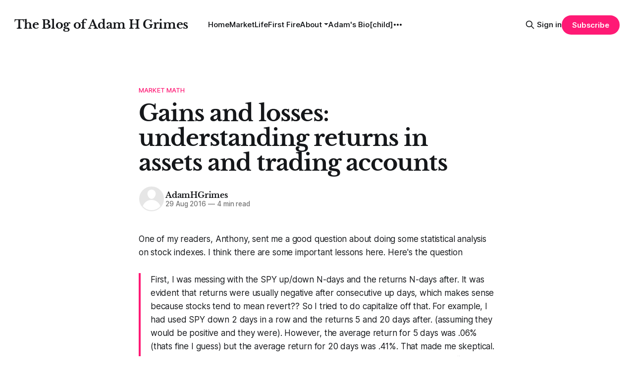

--- FILE ---
content_type: text/html; charset=utf-8
request_url: https://www.adamhgrimes.com/understanding-returns/
body_size: 9669
content:
<!DOCTYPE html>
<html lang="en">
<head>

    <title>Gains and losses: understanding returns in assets and trading accounts</title>
    <meta charset="utf-8">
    <meta name="viewport" content="width=device-width, initial-scale=1.0">
    
    <link rel="preload" as="style" href="https://www.adamhgrimes.com/assets/built/screen.css?v=2539712fc1">
    <link rel="preload" as="script" href="https://www.adamhgrimes.com/assets/built/source.js?v=2539712fc1">
    
    <link rel="preload" as="font" type="font/woff2" href="https://www.adamhgrimes.com/assets/fonts/inter-roman.woff2?v=2539712fc1" crossorigin="anonymous">
<style>
    @font-face {
        font-family: "Inter";
        font-style: normal;
        font-weight: 100 900;
        font-display: optional;
        src: url(https://www.adamhgrimes.com/assets/fonts/inter-roman.woff2?v=2539712fc1) format("woff2");
        unicode-range: U+0000-00FF, U+0131, U+0152-0153, U+02BB-02BC, U+02C6, U+02DA, U+02DC, U+0304, U+0308, U+0329, U+2000-206F, U+2074, U+20AC, U+2122, U+2191, U+2193, U+2212, U+2215, U+FEFF, U+FFFD;
    }
</style>

    <link rel="stylesheet" type="text/css" href="https://www.adamhgrimes.com/assets/built/screen.css?v=2539712fc1">

    <style>
        :root {
            --background-color: #ffffff
        }
    </style>

    <script>
        /* The script for calculating the color contrast has been taken from
        https://gomakethings.com/dynamically-changing-the-text-color-based-on-background-color-contrast-with-vanilla-js/ */
        var accentColor = getComputedStyle(document.documentElement).getPropertyValue('--background-color');
        accentColor = accentColor.trim().slice(1);

        if (accentColor.length === 3) {
            accentColor = accentColor[0] + accentColor[0] + accentColor[1] + accentColor[1] + accentColor[2] + accentColor[2];
        }

        var r = parseInt(accentColor.substr(0, 2), 16);
        var g = parseInt(accentColor.substr(2, 2), 16);
        var b = parseInt(accentColor.substr(4, 2), 16);
        var yiq = ((r * 299) + (g * 587) + (b * 114)) / 1000;
        var textColor = (yiq >= 128) ? 'dark' : 'light';

        document.documentElement.className = `has-${textColor}-text`;
    </script>

    <link rel="canonical" href="https://www.adamhgrimes.com/understanding-returns/">
    <meta name="referrer" content="no-referrer-when-downgrade">
    
    <meta property="og:site_name" content="The Blog of Adam H Grimes">
    <meta property="og:type" content="article">
    <meta property="og:title" content="Gains and losses: understanding returns in assets and trading accounts">
    <meta property="og:description" content="One of my readers, Anthony, sent me a good question about doing some statistical analysis on stock indexes. I think there are some important lessons here. Here&#x27;s the question

First, I was messing with the SPY up/down N-days and the returns N-days after. It was evident that returns were">
    <meta property="og:url" content="https://www.adamhgrimes.com/understanding-returns/">
    <meta property="og:image" content="https://static.ghost.org/v5.0.0/images/publication-cover.jpg">
    <meta property="article:published_time" content="2016-08-29T19:13:32.000Z">
    <meta property="article:modified_time" content="2025-08-10T18:58:59.000Z">
    <meta property="article:tag" content="Market Math">
    <meta property="article:tag" content="$spy">
    <meta property="article:tag" content="$study">
    <meta property="article:tag" content="math">
    <meta property="article:tag" content="returns">
    
    <meta name="twitter:card" content="summary_large_image">
    <meta name="twitter:title" content="Gains and losses: understanding returns in assets and trading accounts">
    <meta name="twitter:description" content="One of my readers, Anthony, sent me a good question about doing some statistical analysis on stock indexes. I think there are some important lessons here. Here&#x27;s the question

First, I was messing with the SPY up/down N-days and the returns N-days after. It was evident that returns were">
    <meta name="twitter:url" content="https://www.adamhgrimes.com/understanding-returns/">
    <meta name="twitter:image" content="https://static.ghost.org/v5.0.0/images/publication-cover.jpg">
    <meta name="twitter:label1" content="Written by">
    <meta name="twitter:data1" content="AdamHGrimes">
    <meta name="twitter:label2" content="Filed under">
    <meta name="twitter:data2" content="Market Math, $spy, $study, math, returns">
    <meta property="og:image:width" content="1200">
    <meta property="og:image:height" content="840">
    
    <script type="application/ld+json">
{
    "@context": "https://schema.org",
    "@type": "Article",
    "publisher": {
        "@type": "Organization",
        "name": "The Blog of Adam H Grimes",
        "url": "https://www.adamhgrimes.com/",
        "logo": {
            "@type": "ImageObject",
            "url": "https://www.adamhgrimes.com/favicon.ico",
            "width": 48,
            "height": 48
        }
    },
    "author": {
        "@type": "Person",
        "name": "AdamHGrimes",
        "url": "https://www.adamhgrimes.com/author/adam-2/",
        "sameAs": []
    },
    "headline": "Gains and losses: understanding returns in assets and trading accounts",
    "url": "https://www.adamhgrimes.com/understanding-returns/",
    "datePublished": "2016-08-29T19:13:32.000Z",
    "dateModified": "2025-08-10T18:58:59.000Z",
    "keywords": "Market Math, $spy, $study, math, returns",
    "description": "One of my readers, Anthony, sent me a good question about doing some statistical analysis on stock indexes. I think there are some important lessons here. Here&#x27;s the question\n\nFirst, I was messing with the SPY up/down N-days and the returns N-days after. It was evident that returns were usually negative after consecutive up days, which makes sense because stocks tend to mean revert?? So I tried to do capitalize off that. For example, I had used SPY down 2 days in a row and the returns 5 and 20 d",
    "mainEntityOfPage": "https://www.adamhgrimes.com/understanding-returns/"
}
    </script>

    <meta name="generator" content="Ghost 6.8">
    <link rel="alternate" type="application/rss+xml" title="The Blog of Adam H Grimes" href="https://www.adamhgrimes.com/rss/">
    <script defer src="https://cdn.jsdelivr.net/ghost/portal@~2.56/umd/portal.min.js" data-i18n="true" data-ghost="https://www.adamhgrimes.com/" data-key="9b3bb9dd004959cbdd6624a9a5" data-api="https://adam-h-grimes.ghost.io/ghost/api/content/" data-locale="en" crossorigin="anonymous"></script><style id="gh-members-styles">.gh-post-upgrade-cta-content,
.gh-post-upgrade-cta {
    display: flex;
    flex-direction: column;
    align-items: center;
    font-family: -apple-system, BlinkMacSystemFont, 'Segoe UI', Roboto, Oxygen, Ubuntu, Cantarell, 'Open Sans', 'Helvetica Neue', sans-serif;
    text-align: center;
    width: 100%;
    color: #ffffff;
    font-size: 16px;
}

.gh-post-upgrade-cta-content {
    border-radius: 8px;
    padding: 40px 4vw;
}

.gh-post-upgrade-cta h2 {
    color: #ffffff;
    font-size: 28px;
    letter-spacing: -0.2px;
    margin: 0;
    padding: 0;
}

.gh-post-upgrade-cta p {
    margin: 20px 0 0;
    padding: 0;
}

.gh-post-upgrade-cta small {
    font-size: 16px;
    letter-spacing: -0.2px;
}

.gh-post-upgrade-cta a {
    color: #ffffff;
    cursor: pointer;
    font-weight: 500;
    box-shadow: none;
    text-decoration: underline;
}

.gh-post-upgrade-cta a:hover {
    color: #ffffff;
    opacity: 0.8;
    box-shadow: none;
    text-decoration: underline;
}

.gh-post-upgrade-cta a.gh-btn {
    display: block;
    background: #ffffff;
    text-decoration: none;
    margin: 28px 0 0;
    padding: 8px 18px;
    border-radius: 4px;
    font-size: 16px;
    font-weight: 600;
}

.gh-post-upgrade-cta a.gh-btn:hover {
    opacity: 0.92;
}</style>
    <script defer src="https://cdn.jsdelivr.net/ghost/sodo-search@~1.8/umd/sodo-search.min.js" data-key="9b3bb9dd004959cbdd6624a9a5" data-styles="https://cdn.jsdelivr.net/ghost/sodo-search@~1.8/umd/main.css" data-sodo-search="https://adam-h-grimes.ghost.io/" data-locale="en" crossorigin="anonymous"></script>
    
    <link href="https://www.adamhgrimes.com/webmentions/receive/" rel="webmention">
    <script defer src="/public/cards.min.js?v=2539712fc1"></script>
    <link rel="stylesheet" type="text/css" href="/public/cards.min.css?v=2539712fc1">
    <script defer src="/public/member-attribution.min.js?v=2539712fc1"></script>
    <script defer src="/public/ghost-stats.min.js?v=2539712fc1" data-stringify-payload="false" data-datasource="analytics_events" data-storage="localStorage" data-host="https://www.adamhgrimes.com/.ghost/analytics/api/v1/page_hit"  tb_site_uuid="18782337-47af-47a2-9a12-67da5ce39eb3" tb_post_uuid="2d7085a3-cf63-4bc9-89dc-5ddee7436921" tb_post_type="post" tb_member_uuid="undefined" tb_member_status="undefined"></script><style>:root {--ghost-accent-color: #FF1A75;}</style>
    <!-- Dropdown Menu -->
<link rel="stylesheet" href="https://cdn.jsdelivr.net/gh/rakihub/ghost-code-injection@main/nested-menu/built/nested-menu.min.css">
    <link rel="preconnect" href="https://fonts.bunny.net"><link rel="stylesheet" href="https://fonts.bunny.net/css?family=libre-baskerville:700"><style>:root {--gh-font-heading: Libre Baskerville;}</style>

</head>
<body class="post-template tag-market-math tag-spy tag-study tag-math tag-returns tag-hash-migrated-1754852137960 tag-hash-wp-6898eb310cb6c3001b9cfac3 tag-hash-wp-post-6898eb310cb6c3001b9cfac5 tag-hash-import-2025-08-10-18-56 gh-font-heading-libre-baskerville has-sans-title has-sans-body">

<div class="gh-viewport">
    
    <header id="gh-navigation" class="gh-navigation is-left-logo gh-outer">
    <div class="gh-navigation-inner gh-inner">

        <div class="gh-navigation-brand">
            <a class="gh-navigation-logo is-title" href="https://www.adamhgrimes.com">
                    The Blog of Adam H Grimes
            </a>
            <button class="gh-search gh-icon-button" aria-label="Search this site" data-ghost-search>
    <svg xmlns="http://www.w3.org/2000/svg" fill="none" viewBox="0 0 24 24" stroke="currentColor" stroke-width="2" width="20" height="20"><path stroke-linecap="round" stroke-linejoin="round" d="M21 21l-6-6m2-5a7 7 0 11-14 0 7 7 0 0114 0z"></path></svg></button>            <button class="gh-burger gh-icon-button" aria-label="Menu">
                <svg xmlns="http://www.w3.org/2000/svg" width="24" height="24" fill="currentColor" viewBox="0 0 256 256"><path d="M224,128a8,8,0,0,1-8,8H40a8,8,0,0,1,0-16H216A8,8,0,0,1,224,128ZM40,72H216a8,8,0,0,0,0-16H40a8,8,0,0,0,0,16ZM216,184H40a8,8,0,0,0,0,16H216a8,8,0,0,0,0-16Z"></path></svg>                <svg xmlns="http://www.w3.org/2000/svg" width="24" height="24" fill="currentColor" viewBox="0 0 256 256"><path d="M205.66,194.34a8,8,0,0,1-11.32,11.32L128,139.31,61.66,205.66a8,8,0,0,1-11.32-11.32L116.69,128,50.34,61.66A8,8,0,0,1,61.66,50.34L128,116.69l66.34-66.35a8,8,0,0,1,11.32,11.32L139.31,128Z"></path></svg>            </button>
        </div>

        <nav class="gh-navigation-menu">
            <ul class="nav">
    <li class="nav-home"><a href="https://www.adamhgrimes.com/">Home</a></li>
    <li class="nav-marketlife"><a href="https://www.marketlifetrading.com/">MarketLife</a></li>
    <li class="nav-first-fire"><a href="https://www.adamhgrimes.com/first-fire/">First Fire</a></li>
    <li class="nav-about-has-child"><a href="https://www.adamhgrimes.com/about/">About[has-child]</a></li>
    <li class="nav-adams-bio-child"><a href="https://adamhgrimes.com/adams-bio/">Adam&#x27;s Bio[child]</a></li>
    <li class="nav-my-philosphy-child"><a href="https://adamhgrimes.com/my-philosophy/">My Philosphy[child]</a></li>
    <li class="nav-links-child"><a href="https://www.adamhgrimes.com/links/">Links[child]</a></li>
    <li class="nav-terms-of-service-child"><a href="https://adamhgrimes.com/terms-of-service/">Terms of Service[child]</a></li>
    <li class="nav-privacy-policy-child"><a href="https://adamhgrimes.com/privacy-policy/">Privacy Policy[child]</a></li>
    <li class="nav-media-contact-child"><a href="https://adamhgrimes.com/media/">Media Contact[child]</a></li>
</ul>

        </nav>

        <div class="gh-navigation-actions">
                <button class="gh-search gh-icon-button" aria-label="Search this site" data-ghost-search>
    <svg xmlns="http://www.w3.org/2000/svg" fill="none" viewBox="0 0 24 24" stroke="currentColor" stroke-width="2" width="20" height="20"><path stroke-linecap="round" stroke-linejoin="round" d="M21 21l-6-6m2-5a7 7 0 11-14 0 7 7 0 0114 0z"></path></svg></button>                <div class="gh-navigation-members">
                            <a href="#/portal/signin" data-portal="signin">Sign in</a>
                                <a class="gh-button" href="#/portal/signup" data-portal="signup">Subscribe</a>
                </div>
        </div>

    </div>
</header>

    

<main class="gh-main">

    <article class="gh-article post tag-market-math tag-spy tag-study tag-math tag-returns tag-hash-migrated-1754852137960 tag-hash-wp-6898eb310cb6c3001b9cfac3 tag-hash-wp-post-6898eb310cb6c3001b9cfac5 tag-hash-import-2025-08-10-18-56 no-image">

        <header class="gh-article-header gh-canvas">

                <a class="gh-article-tag" href="https://www.adamhgrimes.com/tag/market-math/">Market Math</a>
            <h1 class="gh-article-title is-title">Gains and losses: understanding returns in assets and trading accounts</h1>

            <div class="gh-article-meta">
                <div class="gh-article-author-image instapaper_ignore">
                            <a href="/author/adam-2/"><svg viewBox="0 0 24 24" xmlns="http://www.w3.org/2000/svg"><g fill="none" fill-rule="evenodd"><path d="M3.513 18.998C4.749 15.504 8.082 13 12 13s7.251 2.504 8.487 5.998C18.47 21.442 15.417 23 12 23s-6.47-1.558-8.487-4.002zM12 12c2.21 0 4-2.79 4-5s-1.79-4-4-4-4 1.79-4 4 1.79 5 4 5z" fill="#FFF"/></g></svg>
</a>
                </div>
                <div class="gh-article-meta-wrapper">
                    <h4 class="gh-article-author-name"><a href="/author/adam-2/">AdamHGrimes</a></h4>
                    <div class="gh-article-meta-content">
                        <time class="gh-article-meta-date" datetime="2016-08-29">29 Aug 2016</time>
                            <span class="gh-article-meta-length"><span class="bull">—</span> 4 min read</span>
                    </div>
                </div>
            </div>

            
        </header>

        <section class="gh-content gh-canvas is-body">
            <p>One of my readers, Anthony, sent me a good question about doing some statistical analysis on stock indexes. I think there are some important lessons here. Here's the question</p><blockquote>First, I was messing with the SPY up/down N-days and the returns N-days after. It was evident that returns were usually negative after consecutive up days, which makes sense because stocks tend to mean revert?? So I tried to do capitalize off that. For example, I had used SPY down 2 days in a row and the returns 5 and 20 days after. (assuming they would be positive and they were). However, the average return for 5 days was .06% (thats fine I guess) but the average return for 20 days was .41%. That made me skeptical. Seems to be good to be true! haha Is that the result of stocks statistically going “up”, was the number fudged somehow?</blockquote><figure class="kg-card kg-image-card"><img src="https://www.adamhgrimes.com/content/images/2025/08/calculator-983900_960_720-1.jpg" class="kg-image" alt="calculator-983900_960_720" loading="lazy" width="300" height="200"></figure><p>Just so you know where we're going this week, here are the lessons we can tease out of Anthony's question:</p><ul><li>Understanding how returns compound.</li><li>Doing the TLAR test as a first check to statistical analysis.</li><li>Thinking about how stable a market pattern might (or might not) be.</li></ul><h2 id="net-and-gross-returns">Net and gross returns</h2><p>First, a definition: when we talk about <em>returns</em>, we are simply talking about percent changes, in most cases. (There are other kinds of returns, and if you read finance research you'll run into <em>continuously compounded returns</em> soon enough, but for the sake of this blog post a return is a percent change.) This is a term that, for whatever reason, is not common in technical analysis, but it's absolutely fundamental to any mathematical thinking about markets: a return is a percent change.</p><p>Let's go one step further and grab another definition. Returns can apply to market data, to your checking account, to your trading account, or to any other amount. If you make 10% on your trading account that is your <em>net return</em> on the account, but you end up with 110% of the money you started with. This 110% is your<em> gross return</em>. The relationship between net and gross returns is simply this:</p><!--kg-card-begin: html--><p style="text-align: center;"><strong>Gross return = Net return + 1.0</strong></p><!--kg-card-end: html--><p>With those definitions, we can go a little further.</p><h2 id="adding-returns">"Adding" returns</h2><p>Now, here's an important quiz (and don't read ahead.) Let's say you have a trading account that experiences a 50% net (all-in, including transactions costs) loss. Next, you make 50% net back. Do you have: a) more money than when you started, b) the same amount of money (back to breakeven), or c) less money than when you started? Think about the answer carefully before you check yourself. The answer follows in white on white text, so highlight from here ==&gt;</p><!--kg-card-begin: html--><span style="color: #ffffff;">You have 75% of the amount of money you started with, so <strong>c) less money is the correct answer.</strong></span><!--kg-card-end: html--><p>&lt;== to here to read the answer.</p><p>The reason this is true is that you cannot add simple (percent) returns. The correct math is that you have to 1) add 1.0 to get the <em>gross return</em> and 2) then you <em>multiply</em> the gross returns together. In the example above: (1 + 50%) * (1 - 50%) = 1.50 * 0.50 = 75%. One last detail: this 75% is a gross return, so we can subtract 1.0 from it to find that we had a net return of -25% in this example.</p><p>So, in general, we can find the total return by multiplying gross returns together. This generalizes to any number of returns we wish to "add" together. Note that the "add" in the section header was deliberately misleading and now you should know, clearly, that we cannot add returns together. The right math is:</p><!--kg-card-begin: html--><p style="text-align: center;"><strong>Total gross return = Gross return for period 1 * Gross return for period 2 * ...</strong></p><!--kg-card-end: html--><h2 id="compounding-returns">Compounding returns</h2><p>If two returns are the same, multiplying them together is the same as squaring them or raising them to the power of 2. If we wanted to multiply five of the same returns together, it would be the same as raising them to the fifth power. This is <em>compounding returns</em>. For instance, if we have an investment that returns exactly 2.0% every day without any variation, at the end of five days we would have a net return of 10.408%. In general, the math is:</p><!--kg-card-begin: html--><p style="text-align: center;"><strong>Compound net return = ( (1 + net return) ^ number of periods) -</strong> <strong>1</strong></p><!--kg-card-end: html--><p>Working with investments, we often have situations where we want to annualize a return. If we have daily returns, there are 252 trading days in a year, so we simply work the formula above. If we earn 1% a day, we'll end up with a nice 1,127.4% return for the year. If we are not working with daily returns, then the correct annualization factor is simply the number of the periods under consideration that make up a year. For instance, we would annualize a 1% weekly return to 67.8% (1.01 ^ 52 - 1) and a 1% monthly return to 12.7%.</p><h2 id="does-this-matter-do-you-need-to-know-this">Does this matter? Do you need to know this?</h2><p>Yes, I think this matters a lot. It's not exciting and but understanding this math is important for understanding how financial markets grow and move and also for how your trading account will respond to gains and losses. As an aside, I've seen a lot of perplexing errors on this front over the years. I gave a formula for calculating a measure of volatility changes in a market, and stumbled upon an extensive discussion on a very active trading board where a guru was trying to unfold what I meant. He came to the conclusion that I was hiding the good, secret sauce, but it was simply because he (and, in fairness, the 50 other people involved in that thread) did not know what a return was. I have seen a CMT-type person, who writes with great authority on the importance of the math behind the sacred Fibonacci ratios, not understand that a 10% gain one trade does not get you back to breakeven after a 10% loss on another trade. If you understand this so, but very important math, you'll find lots of errors like this on your own, and will develop even more respect for drawdowns and volatility!</p><p>Now, equipped with this knowledge, we're ready to tackle Anthony's question. He gives two returns in his question and is skeptical that the 20 day return might be "too good to be true." Is he asking the right question?</p>
        </section>

    </article>
	
	<div id="disqus_thread"></div>
	<script>
	  var disqus_config = function () {
		this.page.url = "https://www.adamhgrimes.com/understanding-returns/";
		this.page.identifier = "ghost-17716";
	  };
	  (function () {
		var d = document, s = d.createElement('script');
		s.src = 'https://blogofauthoradamhgrimes.disqus.com/embed.js';
		s.setAttribute('data-timestamp', +new Date());
		(d.head || d.body).appendChild(s);
	  })();
	</script>


</main>


            <section class="gh-container is-grid gh-outer">
                <div class="gh-container-inner gh-inner">
                    <h2 class="gh-container-title">Read more</h2>
                    <div class="gh-feed">
                            <article class="gh-card post">
    <a class="gh-card-link" href="/trading-a-powerful-trend-in-gold/">
            <figure class="gh-card-image">
                <img
                    srcset="/content/images/size/w160/format/webp/2025/10/GIGA-_-10-9-2025_-11.51.46-AM-.jpg 160w,
                            /content/images/size/w320/format/webp/2025/10/GIGA-_-10-9-2025_-11.51.46-AM-.jpg 320w,
                            /content/images/size/w600/format/webp/2025/10/GIGA-_-10-9-2025_-11.51.46-AM-.jpg 600w,
                            /content/images/size/w960/format/webp/2025/10/GIGA-_-10-9-2025_-11.51.46-AM-.jpg 960w,
                            /content/images/size/w1200/format/webp/2025/10/GIGA-_-10-9-2025_-11.51.46-AM-.jpg 1200w,
                            /content/images/size/w2000/format/webp/2025/10/GIGA-_-10-9-2025_-11.51.46-AM-.jpg 2000w"
                    sizes="320px"
                    src="/content/images/size/w600/2025/10/GIGA-_-10-9-2025_-11.51.46-AM-.jpg"
                    alt="Trading a Powerful Trend in Gold"
                    loading="lazy"
                >
            </figure>
        <div class="gh-card-wrapper">
            <h3 class="gh-card-title is-title">Trading a Powerful Trend in Gold</h3>
                    <p class="gh-card-excerpt is-body">There are many ways to trade financial markets. Much of the struggle and confusion that traders face comes from not understanding their goals--not knowing how they want to trade. In some very real sense, from not knowing themselves.

Gold (and precious metals in general) provides some good examples for traders</p>
            <footer class="gh-card-meta">
<!--
             -->                    <time class="gh-card-date" datetime="2025-10-09">09 Oct 2025</time>
                <!--
         --></footer>
        </div>
    </a>
</article>
                            <article class="gh-card post featured">
    <a class="gh-card-link" href="/hard-truths-real-consequences-what-it-really-takes-to-trade/">
            <figure class="gh-card-image">
                <img
                    srcset="/content/images/size/w160/format/webp/2025/09/ChatGPT-Image-Sep-16--2025--12_07_50-PM.png 160w,
                            /content/images/size/w320/format/webp/2025/09/ChatGPT-Image-Sep-16--2025--12_07_50-PM.png 320w,
                            /content/images/size/w600/format/webp/2025/09/ChatGPT-Image-Sep-16--2025--12_07_50-PM.png 600w,
                            /content/images/size/w960/format/webp/2025/09/ChatGPT-Image-Sep-16--2025--12_07_50-PM.png 960w,
                            /content/images/size/w1200/format/webp/2025/09/ChatGPT-Image-Sep-16--2025--12_07_50-PM.png 1200w,
                            /content/images/size/w2000/format/webp/2025/09/ChatGPT-Image-Sep-16--2025--12_07_50-PM.png 2000w"
                    sizes="320px"
                    src="/content/images/size/w600/2025/09/ChatGPT-Image-Sep-16--2025--12_07_50-PM.png"
                    alt="Hard Truths, Real Consequences: What It Really Takes to Trade"
                    loading="lazy"
                >
            </figure>
        <div class="gh-card-wrapper">
            <h3 class="gh-card-title is-title">Hard Truths, Real Consequences: What It Really Takes to Trade</h3>
                    <p class="gh-card-excerpt is-body">The truth will set you free—that’s the saying that has passed into everyday use from very old scripture. Sometimes, that’s true. But sometimes the truth can destroy us, especially if we try to deny it.

This is a good place to begin a series of posts, with</p>
            <footer class="gh-card-meta">
<!--
             -->                    <time class="gh-card-date" datetime="2025-09-16">16 Sep 2025</time>
                <!--
         --></footer>
        </div>
    </a>
</article>
                            <article class="gh-card post">
    <a class="gh-card-link" href="/surviving-isnt-thriving-the-hidden-cost-of-trading-less/">
            <figure class="gh-card-image">
                <img
                    srcset="/content/images/size/w160/format/webp/2025/09/ChatGPT-Image-Sep-1--2025--11_37_08-AM.png 160w,
                            /content/images/size/w320/format/webp/2025/09/ChatGPT-Image-Sep-1--2025--11_37_08-AM.png 320w,
                            /content/images/size/w600/format/webp/2025/09/ChatGPT-Image-Sep-1--2025--11_37_08-AM.png 600w,
                            /content/images/size/w960/format/webp/2025/09/ChatGPT-Image-Sep-1--2025--11_37_08-AM.png 960w,
                            /content/images/size/w1200/format/webp/2025/09/ChatGPT-Image-Sep-1--2025--11_37_08-AM.png 1200w,
                            /content/images/size/w2000/format/webp/2025/09/ChatGPT-Image-Sep-1--2025--11_37_08-AM.png 2000w"
                    sizes="320px"
                    src="/content/images/size/w600/2025/09/ChatGPT-Image-Sep-1--2025--11_37_08-AM.png"
                    alt="Surviving Isn’t Thriving: The Hidden Cost of Trading Less"
                    loading="lazy"
                >
            </figure>
        <div class="gh-card-wrapper">
            <h3 class="gh-card-title is-title">Surviving Isn’t Thriving: The Hidden Cost of Trading Less</h3>
                    <p class="gh-card-excerpt is-body">When the trading gets tough, the smart trader… usually trades less.

Consider one of the most common mistakes of developing traders. (I feel completely qualified to write on any developing trading mistakes, and to call out how blisteringly stupid and destructive they are. Why? Because I made all these mistakes</p>
            <footer class="gh-card-meta">
<!--
             -->                    <time class="gh-card-date" datetime="2025-09-01">01 Sep 2025</time>
                <!--
         --></footer>
        </div>
    </a>
</article>
                            <article class="gh-card post">
    <a class="gh-card-link" href="/patterns-context-and-a-clean-long-in-the-s-p/">
            <figure class="gh-card-image">
                <img
                    srcset="/content/images/size/w160/format/webp/2025/08/Context-1.png 160w,
                            /content/images/size/w320/format/webp/2025/08/Context-1.png 320w,
                            /content/images/size/w600/format/webp/2025/08/Context-1.png 600w,
                            /content/images/size/w960/format/webp/2025/08/Context-1.png 960w,
                            /content/images/size/w1200/format/webp/2025/08/Context-1.png 1200w,
                            /content/images/size/w2000/format/webp/2025/08/Context-1.png 2000w"
                    sizes="320px"
                    src="/content/images/size/w600/2025/08/Context-1.png"
                    alt="Patterns, Context, and a Clean Long in the S&amp;P"
                    loading="lazy"
                >
            </figure>
        <div class="gh-card-wrapper">
            <h3 class="gh-card-title is-title">Patterns, Context, and a Clean Long in the S&amp;P</h3>
                    <p class="gh-card-excerpt is-body">Just a quick look at patterns and concepts applied in an actual trade. This was a trade that was shared with our MarketLife members in advance. Trades like this are easy, but only if you&#39;re looking in the right place at the right time.

For context, trading has</p>
            <footer class="gh-card-meta">
<!--
             -->                    <time class="gh-card-date" datetime="2025-08-25">25 Aug 2025</time>
                <!--
         --></footer>
        </div>
    </a>
</article>
                    </div>
                </div>
            </section>

    
    <footer class="gh-footer gh-outer">
    <div class="gh-footer-inner gh-inner">

        <div class="gh-footer-bar">
            <span class="gh-footer-logo is-title">
                    The Blog of Adam H Grimes
            </span>
            <nav class="gh-footer-menu">
                <ul class="nav">
    <li class="nav-sign-up"><a href="#/portal/">Sign up</a></li>
</ul>

            </nav>
            <div class="gh-footer-copyright">
                Powered by <a href="https://ghost.org/" target="_blank" rel="noopener">Ghost</a>
            </div>
        </div>

                <section class="gh-footer-signup">
                    <h2 class="gh-footer-signup-header is-title">
                        The Blog of Adam H Grimes
                    </h2>
                    <p class="gh-footer-signup-subhead is-body">
                        Trading, markets, and the craft of mastery.
                    </p>
                    <form class="gh-form" data-members-form>
    <input class="gh-form-input" id="footer-email" name="email" type="email" placeholder="jamie@example.com" required data-members-email>
    <button class="gh-button" type="submit" aria-label="Subscribe">
        <span><span>Subscribe</span> <svg xmlns="http://www.w3.org/2000/svg" width="32" height="32" fill="currentColor" viewBox="0 0 256 256"><path d="M224.49,136.49l-72,72a12,12,0,0,1-17-17L187,140H40a12,12,0,0,1,0-24H187L135.51,64.48a12,12,0,0,1,17-17l72,72A12,12,0,0,1,224.49,136.49Z"></path></svg></span>
        <svg xmlns="http://www.w3.org/2000/svg" height="24" width="24" viewBox="0 0 24 24">
    <g stroke-linecap="round" stroke-width="2" fill="currentColor" stroke="none" stroke-linejoin="round" class="nc-icon-wrapper">
        <g class="nc-loop-dots-4-24-icon-o">
            <circle cx="4" cy="12" r="3"></circle>
            <circle cx="12" cy="12" r="3"></circle>
            <circle cx="20" cy="12" r="3"></circle>
        </g>
        <style data-cap="butt">
            .nc-loop-dots-4-24-icon-o{--animation-duration:0.8s}
            .nc-loop-dots-4-24-icon-o *{opacity:.4;transform:scale(.75);animation:nc-loop-dots-4-anim var(--animation-duration) infinite}
            .nc-loop-dots-4-24-icon-o :nth-child(1){transform-origin:4px 12px;animation-delay:-.3s;animation-delay:calc(var(--animation-duration)/-2.666)}
            .nc-loop-dots-4-24-icon-o :nth-child(2){transform-origin:12px 12px;animation-delay:-.15s;animation-delay:calc(var(--animation-duration)/-5.333)}
            .nc-loop-dots-4-24-icon-o :nth-child(3){transform-origin:20px 12px}
            @keyframes nc-loop-dots-4-anim{0%,100%{opacity:.4;transform:scale(.75)}50%{opacity:1;transform:scale(1)}}
        </style>
    </g>
</svg>        <svg class="checkmark" xmlns="http://www.w3.org/2000/svg" viewBox="0 0 52 52">
    <path class="checkmark__check" fill="none" d="M14.1 27.2l7.1 7.2 16.7-16.8"/>
    <style>
        .checkmark {
            width: 40px;
            height: 40px;
            display: block;
            stroke-width: 2.5;
            stroke: currentColor;
            stroke-miterlimit: 10;
        }

        .checkmark__check {
            transform-origin: 50% 50%;
            stroke-dasharray: 48;
            stroke-dashoffset: 48;
            animation: stroke .3s cubic-bezier(0.650, 0.000, 0.450, 1.000) forwards;
        }

        @keyframes stroke {
            100% { stroke-dashoffset: 0; }
        }
    </style>
</svg>    </button>
    <p data-members-error></p>
</form>                </section>

    </div>
</footer>    
</div>

    <div class="pswp" tabindex="-1" role="dialog" aria-hidden="true">
    <div class="pswp__bg"></div>

    <div class="pswp__scroll-wrap">
        <div class="pswp__container">
            <div class="pswp__item"></div>
            <div class="pswp__item"></div>
            <div class="pswp__item"></div>
        </div>

        <div class="pswp__ui pswp__ui--hidden">
            <div class="pswp__top-bar">
                <div class="pswp__counter"></div>

                <button class="pswp__button pswp__button--close" title="Close (Esc)"></button>
                <button class="pswp__button pswp__button--share" title="Share"></button>
                <button class="pswp__button pswp__button--fs" title="Toggle fullscreen"></button>
                <button class="pswp__button pswp__button--zoom" title="Zoom in/out"></button>

                <div class="pswp__preloader">
                    <div class="pswp__preloader__icn">
                        <div class="pswp__preloader__cut">
                            <div class="pswp__preloader__donut"></div>
                        </div>
                    </div>
                </div>
            </div>

            <div class="pswp__share-modal pswp__share-modal--hidden pswp__single-tap">
                <div class="pswp__share-tooltip"></div>
            </div>

            <button class="pswp__button pswp__button--arrow--left" title="Previous (arrow left)"></button>
            <button class="pswp__button pswp__button--arrow--right" title="Next (arrow right)"></button>

            <div class="pswp__caption">
                <div class="pswp__caption__center"></div>
            </div>
        </div>
    </div>
</div>
<script src="https://www.adamhgrimes.com/assets/built/source.js?v=2539712fc1"></script>

<!-- Dropdown Menu -->
<script src="https://cdn.jsdelivr.net/gh/rakihub/ghost-code-injection@main/nested-menu/built/nested-menu.min.js"></script>

</body>
</html>


--- FILE ---
content_type: text/css; charset=utf-8
request_url: https://cdn.jsdelivr.net/gh/rakihub/ghost-code-injection@main/nested-menu/built/nested-menu.min.css
body_size: 74
content:
nav:not(.nested-menu-loaded):has(li[class*="-has-child"]) ul>*{opacity:0!important}.nested-menu-container button:not(:has(li)){display:none}.nested-menu-container{z-index:31}li.menu-item-has-child{position:relative;z-index:1}li.menu-item-has-child.is-nested-open{z-index:2}li.menu-item-has-child:hover{cursor:pointer}li.menu-item-has-child>a::after{display:inline-block;margin-left:.255em;vertical-align:.255em;content:"";border-top:.3em solid;border-right:.3em solid transparent;border-bottom:0;border-left:.3em solid transparent;transition:transform .3s ease}li.menu-item-has-child.is-nested-open>a::after{transform:rotate(180deg)}ul.nested-menu li{list-style:none;white-space:nowrap}li.menu-item-has-child.is-nested-open>ul.nested-menu{display:block}ul.nested-menu{display:none;position:absolute;max-width:unset!important;transition:.3s;box-shadow:0 1px 5px 0 rgb(0 0 0 / 14%);border-radius:5px;top:50px;left:0;margin-top:-15px;padding:5px 20px 10px 10px;background:#fff;color:#000}ul.nested-menu li a{background:#fff;color:#000!important}

--- FILE ---
content_type: application/javascript; charset=utf-8
request_url: https://cdn.jsdelivr.net/gh/rakihub/ghost-code-injection@main/nested-menu/built/nested-menu.min.js
body_size: -58
content:
!function i(r,s,o){function a(n,e){if(!s[n]){if(!r[n]){var t="function"==typeof require&&require;if(!e&&t)return t(n,!0);if(c)return c(n,!0);throw(e=new Error("Cannot find module '"+n+"'")).code="MODULE_NOT_FOUND",e}t=s[n]={exports:{}},r[n][0].call(t.exports,function(e){return a(r[n][1][e]||e)},t,t.exports,i,r,s,o)}return s[n].exports}for(var c="function"==typeof require&&require,e=0;e<o.length;e++)a(o[e]);return a}({1:[function(e,n,t){{let n=document.querySelector("nav");if(n){n.classList.add("nested-menu-container");let e=n.innerHTML;function i(){let i="[has-child]",r="[child]";var e=document.querySelectorAll("nav ul li");let s=new Map,o=[],a=null;e.forEach((t,e)=>{var n;0<=t.textContent.indexOf(i)?(t.classList.add("menu-item-has-child"),t.innerHTML=t.innerHTML.replace(i,""),t.innerHTML=t.innerHTML.replace(/href="[^"]*"/,'href="#"'),t.querySelector("a").addEventListener("click",function(e){e.preventDefault()}),(n=document.createElement("ul")).classList.add("nested-menu"),a=n,t.appendChild(n),o.push(t),t.addEventListener("click",function(e){e.stopPropagation(),t.classList.toggle("is-nested-open"),o.forEach((e,n)=>{e!==t&&e.classList.contains("is-nested-open")&&e.classList.remove("is-nested-open")})}),window.addEventListener("click",function(e){t.classList.contains("is-nested-open")&&t.classList.remove("is-nested-open")})):0<=t.textContent.indexOf(r)&&(t.classList.add("nested-menu-item"),t.innerHTML=t.innerHTML.replaceAll(r,""),s.set(t,a))}),s.forEach((e,n)=>{e.append(n)}),n.classList.add("nested-menu-loaded")}window.addEventListener("load",function(){i()}),window.addEventListener("resize",function(){setTimeout(()=>{n.innerHTML=e,i()},1)})}}},{}]},{},[1]);